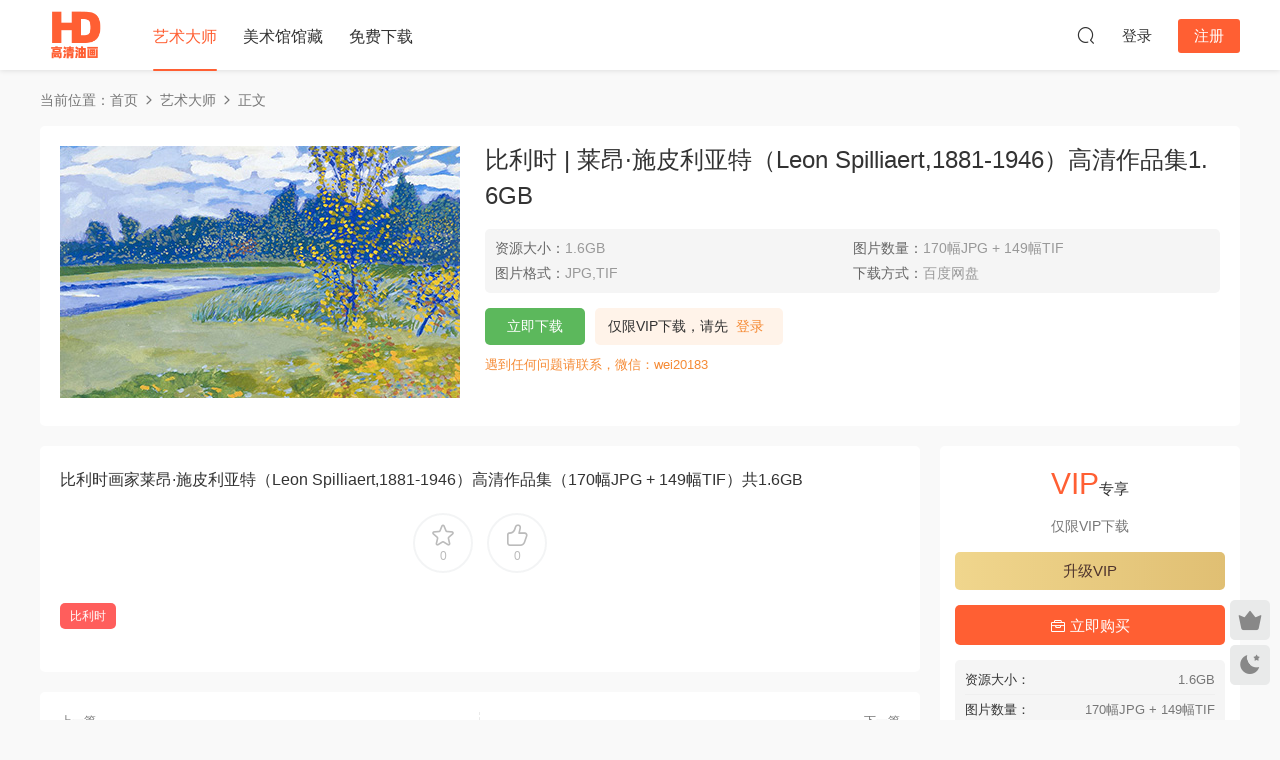

--- FILE ---
content_type: text/html; charset=UTF-8
request_url: https://m.youhuashijie.com/artists/leon-spilliaert.html
body_size: 7789
content:
<!DOCTYPE HTML>
<html lang="zh-CN">
<head>
  <meta charset="UTF-8">
  <meta http-equiv="X-UA-Compatible" content="IE=edge,chrome=1">
  <meta name="viewport" content="width=device-width,minimum-scale=1.0,maximum-scale=1.0,user-scalable=no"/>
  <meta name="apple-mobile-web-app-title" content="高清油画世界">
  <meta http-equiv="Cache-Control" content="no-siteapp">
    <title>比利时 | 莱昂·施皮利亚特（Leon Spilliaert,1881-1946）高清作品集1.6GB - 高清油画世界</title>
  <meta name="keywords" content="比利时,艺术大师">
  <meta name="description" content="比利时画家莱昂·施皮利亚特（Leon Spilliaert,1881-1946）高清作品集（170幅JPG + 149幅TIF）共1.6GB">
    <link rel="shortcut icon" href="https://www.youhuashijie.com/wp-content/themes/modown/static/img/favicon.ico">
  <meta name='robots' content='max-image-preview:large' />
	<style>img:is([sizes="auto" i], [sizes^="auto," i]) { contain-intrinsic-size: 3000px 1500px }</style>
	<style id='classic-theme-styles-inline-css' type='text/css'>
/*! This file is auto-generated */
.wp-block-button__link{color:#fff;background-color:#32373c;border-radius:9999px;box-shadow:none;text-decoration:none;padding:calc(.667em + 2px) calc(1.333em + 2px);font-size:1.125em}.wp-block-file__button{background:#32373c;color:#fff;text-decoration:none}
</style>
<style id='akismet-widget-style-inline-css' type='text/css'>

			.a-stats {
				--akismet-color-mid-green: #357b49;
				--akismet-color-white: #fff;
				--akismet-color-light-grey: #f6f7f7;

				max-width: 350px;
				width: auto;
			}

			.a-stats * {
				all: unset;
				box-sizing: border-box;
			}

			.a-stats strong {
				font-weight: 600;
			}

			.a-stats a.a-stats__link,
			.a-stats a.a-stats__link:visited,
			.a-stats a.a-stats__link:active {
				background: var(--akismet-color-mid-green);
				border: none;
				box-shadow: none;
				border-radius: 8px;
				color: var(--akismet-color-white);
				cursor: pointer;
				display: block;
				font-family: -apple-system, BlinkMacSystemFont, 'Segoe UI', 'Roboto', 'Oxygen-Sans', 'Ubuntu', 'Cantarell', 'Helvetica Neue', sans-serif;
				font-weight: 500;
				padding: 12px;
				text-align: center;
				text-decoration: none;
				transition: all 0.2s ease;
			}

			/* Extra specificity to deal with TwentyTwentyOne focus style */
			.widget .a-stats a.a-stats__link:focus {
				background: var(--akismet-color-mid-green);
				color: var(--akismet-color-white);
				text-decoration: none;
			}

			.a-stats a.a-stats__link:hover {
				filter: brightness(110%);
				box-shadow: 0 4px 12px rgba(0, 0, 0, 0.06), 0 0 2px rgba(0, 0, 0, 0.16);
			}

			.a-stats .count {
				color: var(--akismet-color-white);
				display: block;
				font-size: 1.5em;
				line-height: 1.4;
				padding: 0 13px;
				white-space: nowrap;
			}
		
</style>
<link rel='stylesheet' id='modown-font-css' href='https://m.youhuashijie.com/wp-content/themes/modown/static/css/fonts.css?ver=9.44' type='text/css' media='screen' />
<link rel='stylesheet' id='modown-base-css' href='https://m.youhuashijie.com/wp-content/themes/modown/static/css/base.css?ver=9.44' type='text/css' media='screen' />
<script type="text/javascript" src="https://m.youhuashijie.com/wp-includes/js/jquery/jquery.min.js?ver=3.7.1" id="jquery-core-js"></script>
<script type="text/javascript" src="https://m.youhuashijie.com/wp-includes/js/jquery/jquery-migrate.min.js?ver=3.4.1" id="jquery-migrate-js"></script>
<link rel="https://api.w.org/" href="https://m.youhuashijie.com/wp-json/" /><link rel="alternate" title="JSON" type="application/json" href="https://m.youhuashijie.com/wp-json/wp/v2/posts/1213" /><style id="erphpdown-custom">.erphpdown-default, .erphpdown-see{padding: 15px 25px !important;border: none !important;background: #f5f5f5;}.erphpdown-default > legend{display: none !important;}.erphpdown-default .erphpdown-child{border: none !important;background: #e8e8e8;padding: 25px 15px 15px !important;margin: 10px 0 !important;}.erphpdown-default .erphpdown-child > legend{position: absolute;top: 0;background: #d4d4d4;color: #444;padding: 0 8px !important}</style>
    <script>var $ = jQuery;</script>
  <style>
  :root{--theme-color: #ff5f33;--theme-color2: #ff5f33;--theme-radius: 5px;}    .banner{margin-top: -70px;}
    .banner-slider{padding-top: 90px;}
        .banner-slider:after{content: none;}
    body.home .header{background: transparent;box-shadow: none;webkit-box-shadow:none;}
    body.home .header.scrolled{background: #fff;webkit-box-shadow: 0px 5px 10px 0px rgba(17, 58, 93, 0.1);-ms-box-shadow: 0px 5px 10px 0px rgba(17, 58, 93, 0.1);box-shadow: 0px 5px 10px 0px rgba(17, 58, 93, 0.1);}

    body.home .header:not(.scrolled) .nav-main > li, body.home .header:not(.scrolled) .nav-main > li > a, body.home .header:not(.scrolled) .nav-right > li > a, body.home .header:not(.scrolled) .nav-left > li > a{color:#ffffff;}
    body.home .header:not(.scrolled) .nav-line{background: #ffffff}
    body.home.night .header:not(.scrolled) .nav-main > li, body.home.night .header:not(.scrolled) .nav-main > li > a, body.home.night .header:not(.scrolled) .nav-right > li > a, body.home.night .header:not(.scrolled) .nav-left > li > a{color:#fff;}
    body.home .nav-main li.menu-item-has-children:after{color:#fff;}
    body.home .header.scrolled .nav-main li.menu-item-has-children:after{color:#333;}
    body.home.night .nav-main li.menu-item-has-children:after{color:#fff;}
    body.home.night .header.scrolled .nav-main li.menu-item-has-children:after{color:#bbb;}

    @media (max-width: 925px){
      .banner-slider{padding-top: 85px;}
          }

    @media (max-width: 768px){
      .banner{margin-top: -60px;}
      .banner-slider{padding-top: 70px;}
          }
      .banner:after, body.home .swiper-container-fullwidth .swiper-slide:after{content:"";position:absolute;top:0;bottom:0;left:0;right:0;background:linear-gradient(180deg,rgba(0,0,0,.38) 0,rgba(0,0,0,.38) 3.5%,rgba(0,0,0,.379) 7%,rgba(0,0,0,.377) 10.35%,rgba(0,0,0,.375) 13.85%,rgba(0,0,0,.372) 17.35%,rgba(0,0,0,.369) 20.85%,rgba(0,0,0,.366) 24.35%,rgba(0,0,0,.364) 27.85%,rgba(0,0,0,.361) 31.35%,rgba(0,0,0,.358) 34.85%,rgba(0,0,0,.355) 38.35%,rgba(0,0,0,.353) 41.85%,rgba(0,0,0,.351) 45.35%,rgba(0,0,0,.35) 48.85%,rgba(0,0,0,.353) 52.35%,rgba(0,0,0,.36) 55.85%,rgba(0,0,0,.371) 59.35%,rgba(0,0,0,.385) 62.85%,rgba(0,0,0,.402) 66.35%,rgba(0,0,0,.42) 69.85%,rgba(0,0,0,.44) 73.35%,rgba(0,0,0,.46) 76.85%,rgba(0,0,0,.48) 80.35%,rgba(0,0,0,.498) 83.85%,rgba(0,0,0,.515) 87.35%,rgba(0,0,0,.529) 90.85%,rgba(0,0,0,.54) 94.35%,rgba(0,0,0,.547) 97.85%,rgba(0,0,0,.55));z-index:9}
      .mocats .moli ul li{padding-right: 0}
    .mocats .moli ul span{display:none !important;}
      .post > .vip-tag, .post > .free-tag{display:none !important;}
  .logo a img{width:70px;height:auto;max-height:100%}@media (max-width: 1024px){.logo a img{width:60px;height:auto;max-height:100%}}.footer-widget{width:calc(21% - 20px);}@media (max-width: 768px){.footer-widget{width:calc(50% - 20px);margin-bottom:25px}
  .footer-widget:first-child{width:calc(100% - 20px);padding-right: 0}
  .footer-widget:last-child{width:calc(100% - 20px);padding-left: 0;margin-bottom: 0}}@media (max-width: 768px){.nav-right .nav-vip{display: none;}.rollbar{display: block;}.footer-widgets{display: none;}}@media (max-width:480px){}</style></head>
<body class="post-template-default single single-post postid-1213 single-format-standard gd-large">
<header class="header">
  <div class="container clearfix">

    
        <div class="logo">
      <a href="https://m.youhuashijie.com" title="高清油画世界"><img src="https://imgm.youhuashijie.com/2022/09/logo.png" data-light="https://imgm.youhuashijie.com/2022/09/logo.png" data-dark="https://imgm.youhuashijie.com/2022/09/logo.png" alt="高清油画世界" /></a>
    </div>

    <ul class="nav-main">
      <li id="menu-item-61" class="menu-item menu-item-type-taxonomy menu-item-object-category current-post-ancestor current-menu-parent current-post-parent menu-item-61"><a href="https://m.youhuashijie.com/artists">艺术大师</a></li>
<li id="menu-item-12" class="menu-item menu-item-type-taxonomy menu-item-object-category menu-item-12"><a href="https://m.youhuashijie.com/museum">美术馆馆藏</a></li>
<li id="menu-item-84" class="menu-item menu-item-type-taxonomy menu-item-object-category menu-item-84"><a href="https://m.youhuashijie.com/famous-paintings">免费下载</a></li>
    </ul>

    
    <ul class="nav-right">
                                          <li class="nav-search">
        <a href="javascript:;" class="search-loader" title="搜索"><i class="icon icon-search"></i></a>
      </li>
                    <li class="nav-login no"><a href="https://m.youhuashijie.com/login?redirect_to=https://m.youhuashijie.com/artists/leon-spilliaert.html" class="signin-loader" rel="nofollow"><i class="icon icon-user"></i><span>登录</span></a><b class="nav-line"></b><a href="https://m.youhuashijie.com/login?action=register&redirect_to=https://m.youhuashijie.com/artists/leon-spilliaert.html" class="reg signup-loader" rel="nofollow"><span>注册</span></a></li>
                    <li class="nav-button"><a href="javascript:;" class="nav-loader"><i class="icon icon-menu"></i></a></li>
          </ul>

  </div>
</header>


<div class="search-wrap">
  <div class="container search-wrap-container">
    <form action="https://m.youhuashijie.com/" class="search-form" method="get">
            <input autocomplete="off" class="search-input" name="s" placeholder="输入关键字回车" type="text">
      <button class="search-btn" type="submit"><i class="icon icon-search"></i>搜索</button>
      <i class="icon icon-close"></i>
      <input type="hidden" name="cat" class="search-cat-val">
          </form>
  </div>
</div><div class="main">
		<div class="container clearfix">
				<div class="breadcrumbs">当前位置：<span><a href="https://m.youhuashijie.com/" itemprop="url"><span itemprop="title">首页</span></a></span> <span class="sep"><i class="dripicons dripicons-chevron-right"></i></span> <span><a href="https://m.youhuashijie.com/artists" itemprop="url"><span itemprop="title">艺术大师</span></a></span> <span class="sep"><i class="dripicons dripicons-chevron-right"></i></span> <span class="current">正文</span></div>				<div class="article-header-box clearfix">
	<div class="header-box-img">
		<img src="https://m.youhuashijie.com/wp-content/themes/modown/static/img/thumbnail.png" data-src="https://imgm.youhuashijie.com/2022/12/1213.jpg" class="thumb" alt="比利时 | 莱昂·施皮利亚特（Leon Spilliaert,1881-1946）高清作品集1.6GB">
	</div>
	<div class="header-box-con">
		<div class="article-header">	<h1 class="article-title">比利时 | 莱昂·施皮利亚特（Leon Spilliaert,1881-1946）高清作品集1.6GB</h1>
	<div class="article-meta">
															</div>
</div>				<div class="custom-metas"><div class="meta"><span>资源大小：</span>1.6GB</div><div class="meta"><span>图片数量：</span>170幅JPG + 149幅TIF</div><div class="meta"><span>图片格式：</span>JPG,TIF</div><div class="meta"><span>下载方式：</span>百度网盘</div></div>		<div class="erphpdown erphpdown-header-box" id="erphpdown" style="display:block"><span class="erphpdown-title">资源下载</span><div class="erphpdown-fee"><div class="erphpdown-box-tips">仅限VIP下载，请先<a href="https://m.youhuashijie.com/login" target="_blank" class="erphp-login-must">登录</a></div><a href='javascript:;' class='erphpdown-down erphpdown-btn-large signin-loader'>立即下载</a></div><div class="erphpdown-tips">遇到任何问题请联系，微信：wei20183</div></div>	</div>
</div>
		<div class="content-wrap">
	    	<div class="content">
	    			    			    			    			    		<article id="single-content" class="single-content">
		    				    				    		<div class="article-content clearfix">
		    					    					    					    					    						    						    						    						    			<p>比利时画家莱昂·施皮利亚特（Leon Spilliaert,1881-1946）高清作品集（170幅JPG + 149幅TIF）共1.6GB</p>
			    						    						    			<style>.erphpdown-box, .erphpdown-box + .article-custom-metas{display:none;}</style><div class="erphpdown-box"><span class="erphpdown-title">资源下载</span><div class="erphpdown-con clearfix"><div class="erphpdown-price">下载价格<span>VIP</span>专享</div><div class="erphpdown-cart"><div class="vip vip-only">仅限VIP下载<a href="https://m.youhuashijie.com/user?action=vip" target="_blank" class="erphpdown-vip-loader">升级VIP</a></div><a href="javascript:;" class="down signin-loader">立即购买</a></div></div><div class="tips2">遇到任何问题请联系，微信：wei20183</div></div><div class="article-custom-metas clearfix"><div class="meta"><t>资源大小：</t>1.6GB</div><div class="meta"><t>图片数量：</t>170幅JPG + 149幅TIF</div><div class="meta"><t>图片格式：</t>JPG,TIF</div><div class="meta"><t>下载方式：</t>百度网盘</div></div>			    					    		
			    					    				    					            </div>
		    			<div class="article-act">
						<a href="javascript:;" class="article-collect signin-loader" title="收藏"><i class="icon icon-star"></i> <span>0</span></a>
							<a href="javascript:;" class="article-zan" data-id="1213"><i class="icon icon-zan"></i> <span>0</span></a>
		</div>
		            <div class="article-tags"><a href="https://m.youhuashijie.com/tag/belgian" rel="tag">比利时</a></div>						            </article>
	            	            	            <nav class="article-nav">
	                <span class="article-nav-prev">上一篇<br><a href="https://m.youhuashijie.com/artists/leon-de-smet.html" rel="prev">比利时 | 莱昂·德·史密特（Leon De Smet,1881-1943）高清作品集491.6MB</a></span>
	                <span class="article-nav-next">下一篇<br><a href="https://m.youhuashijie.com/artists/william-degouve-de-nuncques.html" rel="next">比利时 | 威廉·德古夫·德·努恩奎斯（William Degouve de Nuncques,1867-1935）高清作品集397.5MB</a></span>
	            </nav>
	            	            	            <div class="single-related"><h3 class="related-title"><i class="icon icon-related"></i> 猜你喜欢</h3><div class="grids relateds clearfix"><div class="post grid"  data-id="2896">
    <div class="img">
        <a href="https://m.youhuashijie.com/artists/leo-gestel.html" title="荷兰 | 利奥·格斯特尔（Leo Gestel）高清作品集42MB" target="" rel="bookmark">
        <img src="https://m.youhuashijie.com/wp-content/themes/modown/static/img/thumbnail.png" data-src="https://imgm.youhuashijie.com/2023/07/24155610168-400x252.jpg" class="thumb" alt="荷兰 | 利奥·格斯特尔（Leo Gestel）高清作品集42MB">
                </a>
            </div>
    <div class="con">
        
        
        <h3 itemprop="name headline"><a itemprop="url" rel="bookmark" href="https://m.youhuashijie.com/artists/leo-gestel.html" title="荷兰 | 利奥·格斯特尔（Leo Gestel）高清作品集42MB" target="">荷兰 | 利奥·格斯特尔（Leo Gestel）高清作品集42MB</a></h3>

                <div class="excerpt">
荷兰画家利奥·格斯特尔（Leo Gestel，1881-1941）（38幅JPG + 39幅小图）共42MB

...</div>
        <div class="grid-meta">
            42MB<span class="price"><span class="fee"><i class="icon icon-money"></i> 60</span></span>        </div>

            </div>

    <span class="vip-tag"><i>VIP</i></span>    </div><div class="post grid"  data-id="1612">
    <div class="img">
        <a href="https://m.youhuashijie.com/artists/james-ward.html" title="英国 | 詹姆斯·沃德（James Ward,1769-1859）高清作品集5.0GB" target="" rel="bookmark">
        <img src="https://m.youhuashijie.com/wp-content/themes/modown/static/img/thumbnail.png" data-src="https://imgm.youhuashijie.com/2022/03/1612.jpg" class="thumb" alt="英国 | 詹姆斯·沃德（James Ward,1769-1859）高清作品集5.0GB">
                </a>
            </div>
    <div class="con">
        
        
        <h3 itemprop="name headline"><a itemprop="url" rel="bookmark" href="https://m.youhuashijie.com/artists/james-ward.html" title="英国 | 詹姆斯·沃德（James Ward,1769-1859）高清作品集5.0GB" target="">英国 | 詹姆斯·沃德（James Ward,1769-1859）高清作品集5.0GB</a></h3>

                <div class="excerpt">英国画家詹姆斯·沃德（James Ward,1769-1859）高清作品集（91幅JPG + 91幅TIF）共5.0GB</div>
        <div class="grid-meta">
            5.0GB<span class="price"><span class="fee vip-tag">VIP</span></span>        </div>

            </div>

    <span class="vip-tag"><i>VIP</i></span>    </div><div class="post grid"  data-id="1611">
    <div class="img">
        <a href="https://m.youhuashijie.com/artists/james-sant.html" title="英国 | 詹姆斯·桑特（James Sant,1820-1916）高清作品集146.7MB" target="" rel="bookmark">
        <img src="https://m.youhuashijie.com/wp-content/themes/modown/static/img/thumbnail.png" data-src="https://imgm.youhuashijie.com/2022/03/1611.jpg" class="thumb" alt="英国 | 詹姆斯·桑特（James Sant,1820-1916）高清作品集146.7MB">
                </a>
            </div>
    <div class="con">
        
        
        <h3 itemprop="name headline"><a itemprop="url" rel="bookmark" href="https://m.youhuashijie.com/artists/james-sant.html" title="英国 | 詹姆斯·桑特（James Sant,1820-1916）高清作品集146.7MB" target="">英国 | 詹姆斯·桑特（James Sant,1820-1916）高清作品集146.7MB</a></h3>

                <div class="excerpt">英国画家詹姆斯·桑特（James Sant,1820-1916）高清作品集（39幅JPG + 13幅TIF）共146.7MB</div>
        <div class="grid-meta">
            146.7MB<span class="price"><span class="fee"><i class="icon icon-money"></i> 10</span></span>        </div>

            </div>

    <span class="vip-tag"><i>VIP</i></span>    </div><div class="post grid"  data-id="1610">
    <div class="img">
        <a href="https://m.youhuashijie.com/artists/john-sell-cotman.html" title="英国 | 约翰·西尔·柯特曼（John Sell Cotman,1782-1842）高清作品集2.3GB" target="" rel="bookmark">
        <img src="https://m.youhuashijie.com/wp-content/themes/modown/static/img/thumbnail.png" data-src="https://imgm.youhuashijie.com/2022/03/1610.jpg" class="thumb" alt="英国 | 约翰·西尔·柯特曼（John Sell Cotman,1782-1842）高清作品集2.3GB">
                </a>
            </div>
    <div class="con">
        
        
        <h3 itemprop="name headline"><a itemprop="url" rel="bookmark" href="https://m.youhuashijie.com/artists/john-sell-cotman.html" title="英国 | 约翰·西尔·柯特曼（John Sell Cotman,1782-1842）高清作品集2.3GB" target="">英国 | 约翰·西尔·柯特曼（John Sell Cotman,1782-1842）高清作品集2.3GB</a></h3>

                <div class="excerpt">英国画家约翰·西尔·柯特曼（John Sell Cotman,1782-1842）高清作品集（127幅JPG + 35幅TIF）共2.3GB</div>
        <div class="grid-meta">
            2.3GB<span class="price"><span class="fee vip-tag">VIP</span></span>        </div>

            </div>

    <span class="vip-tag"><i>VIP</i></span>    </div><div class="post grid"  data-id="1609">
    <div class="img">
        <a href="https://m.youhuashijie.com/artists/john-william-waterhouse.html" title="英国 | 约翰·威廉姆·沃特豪斯（John William Waterhouse,1849-1917）高清作品集2.5GB" target="" rel="bookmark">
        <img src="https://m.youhuashijie.com/wp-content/themes/modown/static/img/thumbnail.png" data-src="https://imgm.youhuashijie.com/2022/03/1609.jpg" class="thumb" alt="英国 | 约翰·威廉姆·沃特豪斯（John William Waterhouse,1849-1917）高清作品集2.5GB">
                </a>
            </div>
    <div class="con">
        
        
        <h3 itemprop="name headline"><a itemprop="url" rel="bookmark" href="https://m.youhuashijie.com/artists/john-william-waterhouse.html" title="英国 | 约翰·威廉姆·沃特豪斯（John William Waterhouse,1849-1917）高清作品集2.5GB" target="">英国 | 约翰·威廉姆·沃特豪斯（John William Waterhouse,1849-1917）高清作品集2.5GB</a></h3>

                <div class="excerpt">英国画家约翰·威廉姆·沃特豪斯（John William Waterhouse,1849-1917）高清作品集（97幅JPG + 97幅TIF）共2.5GB</div>
        <div class="grid-meta">
            2.5GB<span class="price"><span class="fee vip-tag">VIP</span></span>        </div>

            </div>

    <span class="vip-tag"><i>VIP</i></span>    </div><div class="post grid"  data-id="1608">
    <div class="img">
        <a href="https://m.youhuashijie.com/artists/john-craxton.html" title="英国 | 约翰·克里克斯顿（John Craxton,c.1533-1578）高清作品集371.1MB" target="" rel="bookmark">
        <img src="https://m.youhuashijie.com/wp-content/themes/modown/static/img/thumbnail.png" data-src="https://imgm.youhuashijie.com/2022/03/1608.jpg" class="thumb" alt="英国 | 约翰·克里克斯顿（John Craxton,c.1533-1578）高清作品集371.1MB">
                </a>
            </div>
    <div class="con">
        
        
        <h3 itemprop="name headline"><a itemprop="url" rel="bookmark" href="https://m.youhuashijie.com/artists/john-craxton.html" title="英国 | 约翰·克里克斯顿（John Craxton,c.1533-1578）高清作品集371.1MB" target="">英国 | 约翰·克里克斯顿（John Craxton,c.1533-1578）高清作品集371.1MB</a></h3>

                <div class="excerpt">英国画家约翰·克里克斯顿（John Craxton,c.1533-1578）高清作品集（83幅JPG + 38幅TIF）共371.1MB</div>
        <div class="grid-meta">
            371.1MB<span class="price"><span class="fee"><i class="icon icon-money"></i> 20</span></span>        </div>

            </div>

    <span class="vip-tag"><i>VIP</i></span>    </div></div></div>	            	            	    	</div>
	    </div>
		<aside class="sidebar">
	<div class="theiaStickySidebar">
	<div class="widget widget-erphpdown"><div class="item price"><span>VIP</span>专享</div><div class="item vip vip-only">仅限VIP下载<a href="https://m.youhuashijie.com/user?action=vip" target="_blank" class="erphpdown-vip-btn erphpdown-vip-loader">升级VIP</a></div><a href="javascript:;" class="down signin-loader"><i class="icon icon-work"></i> 立即购买</a><div class="custom-metas"><div class="meta"><span>资源大小：</span>1.6GB</div><div class="meta"><span>图片数量：</span>170幅JPG + 149幅TIF</div><div class="meta"><span>图片格式：</span>JPG,TIF</div><div class="meta"><span>下载方式：</span>百度网盘</div></div><div class="tips">遇到任何问题请联系，微信：wei20183</div></div>
		</div>	    
</aside>	</div>
</div>
<footer class="footer">
	<div class="container">
	    	    	    <div class="copyright"><p class="copyright"><a>© 2023</a> <a href="https://m.youhuashijie.com" target="_blank" rel="noopener">高清油画世界</a> <span class="sep"> | </span><a href="https://beian.miit.gov.cn/#/Integrated/index" target="_blank" rel="nofollow noopener noreferrer">闽ICP备14021998号-6</a><span class="sep"> | </span><a>客服微信：wei20183</a></p>
</div>
	</div>
</footer>


<div class="rollbar">
	<ul>
						<li class="vip-li"><a href="https://m.youhuashijie.com/vip"><i class="icon icon-crown-s"></i></a><h6>升级VIP<i></i></h6></li>						<li><a href="javascript:;" class="theme_night"><i class="icon icon-moon" style="top:0"></i></a><h6>夜间模式<i></i></h6></li>				<li class="totop-li"><a href="javascript:;" class="totop"><i class="icon icon-arrow-up"></i></a><h6>返回顶部<i></i></h6></li>    
	</ul>
</div>




<div class="sign">			
	<div class="sign-mask"></div>			
	<div class="sign-box">	
			
		<div class="sign-wrap">	
			<div class="sign-tips"></div>			
			<form id="sign-in">  
			    <div class="form-item" style="text-align:center"><a href="https://m.youhuashijie.com"><img class="logo-login" src="https://m.youhuashijie.com/wp-content/uploads/2022/09/logo.png" alt="高清油画世界"></a></div>
				<div class="form-item"><input type="text" name="user_login" class="form-control" id="user_login" placeholder="用户名/邮箱"><i class="icon icon-user"></i></div>			
				<div class="form-item"><input type="password" name="password" class="form-control" id="user_pass" placeholder="密码"><i class="icon icon-lock"></i></div>		
								<div class="form-item">
					<input type="text" class="form-control" id="user_captcha" name="user_captcha" placeholder="验证码"><span class="captcha-clk2">显示验证码</span>
					<i class="icon icon-safe"></i>
				</div>
					
				<div class="sign-submit">			
					<input type="button" class="btn signinsubmit-loader" name="submit" value="登录">  			
					<input type="hidden" name="action" value="signin">			
				</div>			
				<div class="sign-trans">没有账号？<a href="javascript:;" class="erphp-reg-must">注册</a>&nbsp;&nbsp;<a href="https://m.youhuashijie.com/login?action=password&redirect_to=https://m.youhuashijie.com/artists/leon-spilliaert.html" rel="nofollow" target="_blank">忘记密码？</a><a href="javascript:;" class="signsms-loader" style="float:right;position: relative;top: -3px;"><i class="icon icon-mobile" style="top:1.5px"></i>手机号登录</a></div>		
									
			</form>	
					
			<form id="sign-up" style="display: none;"> 	
			    <div class="form-item" style="text-align:center"><a href="https://m.youhuashijie.com"><img class="logo-login" src="https://m.youhuashijie.com/wp-content/uploads/2022/09/logo.png" alt="高清油画世界"></a></div>			
			    	
				<div class="form-item"><input type="text" name="name" class="form-control" id="user_register" placeholder="用户名"><i class="icon icon-user"></i></div>			
				<div class="form-item"><input type="email" name="email" class="form-control" id="user_email" placeholder="邮箱"><i class="icon icon-mail"></i></div>		
				<div class="form-item"><input type="password" name="password2" class="form-control" id="user_pass2" placeholder="密码"><i class="icon icon-lock"></i></div>
								<div class="form-item">
					<input type="text" class="form-control" id="captcha" name="captcha" placeholder="验证码"><span class="captcha-clk2">显示验证码</span>
					<i class="icon icon-safe"></i>
				</div>
					
				<div class="sign-submit">			
					<input type="button" class="btn signupsubmit-loader" name="submit" value="注册">  			
					<input type="hidden" name="action" value="signup">  	
										<div class="form-policy"><input type="checkbox" id="policy_reg" name="policy_reg" value="1" checked> <label for="policy_reg">我已阅读并同意《<a href="https://m.youhuashijie.com/copyright" target="_blank">用户注册协议</a>》</label></div>
								
				</div>			
				<div class="sign-trans">已有账号？ <a href="javascript:;" class="modown-login-must">登录</a>&nbsp;&nbsp;<a href="javascript:;" class="signsms-loader" style="float:right;position: relative;top: -3px;"><i class="icon icon-mobile" style="top:1.5px"></i>手机号登录</a></div>	
					
													
			</form>	
				
						<form id="sign-sms" style="display: none;">  
			    <div class="form-item" style="text-align:center"><a href="https://m.youhuashijie.com"><img class="logo-login" src="https://m.youhuashijie.com/wp-content/uploads/2022/09/logo.png" alt="高清油画世界"></a></div>
				<div class="form-item"><input type="text" name="user_mobile" class="form-control" id="user_mobile" placeholder="手机号"><i class="icon icon-mobile"></i></div>		
				<div class="form-item">
					<input type="text" class="form-control" id="user_captcha22" name="user_captcha22" placeholder="请先输入图形验证码"><span class="captcha-clk2">显示验证码</span>
					<i class="icon icon-image"></i>
				</div>	
				<div class="form-item"><input type="text" name="user_mobile_captcha" class="form-control" id="user_mobile_captcha" placeholder="验证码"><span class="captcha-sms-clk">获取验证码</span><i class="icon icon-safe"></i></div>		
				<div class="sign-submit">			
					<input type="button" class="btn signsmssubmit-loader" name="submit" value="登录">  			
					<input type="hidden" name="action" value="signsms">		
										<div class="form-policy"><input type="checkbox" name="policy_sms" id="policy_sms" value="1" checked> <label for="policy_sms">我已阅读并同意《<a href="https://m.youhuashijie.com/copyright" target="_blank">用户注册协议</a>》</label></div>
						
				</div>			
				<div class="sign-trans">手机不在身边？ <a href="javascript:;" class="modown-login-must">账号登录</a></div>	
									
			</form>
							
			<div class="sign-notice"></div>
		</div>
	</div>			
</div>
<script>
	window._MBT = {uri: 'https://m.youhuashijie.com/wp-content/themes/modown', child: 'https://m.youhuashijie.com/wp-content/themes/modown', urc: '1', uru: '1', url:'https://m.youhuashijie.com', urg: '1', usr: 'https://m.youhuashijie.com/user', roll: [], admin_ajax: 'https://m.youhuashijie.com/wp-admin/admin-ajax.php', erphpdown: 'https://m.youhuashijie.com/wp-content/plugins/erphpdown/', image: '0.6316', hanimated: '0', fancybox: '1', anchor: '0', loading: '', nav: '0', iframe: '0', video_full: '0',tuan: '0',down_fixed: '0', post_h3_nav: '0'};</script>
<script>window._ERPHPDOWN = {"uri":"https://m.youhuashijie.com/wp-content/plugins/erphpdown", "payment": "4", "wppay": "link", "tuan":"", "danmu": "0", "author": "mobantu"}</script>
<script type="text/javascript" id="erphpdown-js-extra">
/* <![CDATA[ */
var _ERPHP = {"ajaxurl":"https:\/\/m.youhuashijie.com\/wp-admin\/admin-ajax.php"};
/* ]]> */
</script>
<script type="text/javascript" src="https://m.youhuashijie.com/wp-content/plugins/erphpdown/static/erphpdown.js?ver=17.61" id="erphpdown-js"></script>
<script type="text/javascript" src="https://m.youhuashijie.com/wp-content/themes/modown/static/js/lib.js?ver=9.44" id="modown-lib-js"></script>
<script type="text/javascript" src="https://m.youhuashijie.com/wp-content/themes/modown/static/js/fancybox.min.js?ver=3.3.5" id="modown-fancybox-js"></script>
<script type="text/javascript" src="https://m.youhuashijie.com/wp-content/themes/modown/static/js/base.js?ver=9.44" id="modown-base-js"></script>
<script>MOBANTU.init({ias: 0, lazy: 1, plazy: 1, water: 0, mbf: 0, mpf: 0, mpfp: 0});</script>
<div class="analysis"><script>
var _hmt = _hmt || [];
(function() {
  var hm = document.createElement("script");
  hm.src = "https://hm.baidu.com/hm.js?80852cdafd0b26082fea6a4c882e2c65";
  var s = document.getElementsByTagName("script")[0]; 
  s.parentNode.insertBefore(hm, s);
})();
</script>
</div>
</body></html>